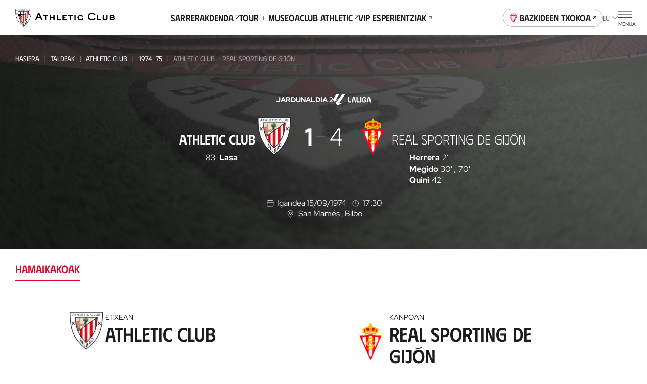

--- FILE ---
content_type: text/css; charset=UTF-8
request_url: https://www.athletic-club.eus/_astro/index.PjfA-reQ.css
body_size: 1240
content:
.dialog{--background-color: var(--color-light);--padding: var(--site-header-height) var(--safe-area) calc(var(--s) * 4);--topbar-padding: calc(var(--s) * 4) 0;padding-top:var(--safe-area)}.dialog__pre-title{text-transform:uppercase;color:var(--color-grey-400);font-size:var(--fs-xs);line-height:var(--lh-xs);font-family:var(--font-primary);font-variation-settings:"wght" var(--heading-font-variation-settings, 400);margin-bottom:calc(var(--s) * 2)}.dialog__panel{position:fixed;top:0;left:0;z-index:1005;width:100dvw;height:100dvh;background-color:var(--background-color);display:flex;flex-direction:column;overflow:auto}.dialog__backdrop{position:fixed;inset:0;background-color:rgba(var(--color-primary-rgb),.8);z-index:999;animation:fade-in .3s ease-in-out forwards}.dialog__backdrop--color-light{background-color:#fff9}.dialog__topbar{padding:0 var(--safe-area);display:flex;justify-content:flex-end}.dialog__button-close{margin-right:calc(var(--s) * -2)}.dialog__button-back{font-size:var(--fs-sm);line-height:var(--lh-sm);font-family:var(--font-primary);font-variation-settings:"wght" var(--heading-font-variation-settings, 400)}.dialog__button-back .button-icon{margin-right:0;margin-left:calc(var(--s) * -1)}.dialog__content{flex:1;padding:0 var(--safe-area)}.dialog__content .dialog-video{width:100%;height:100%;display:grid;place-items:center;margin-top:-5dvh}.dialog__content .dialog-video iframe,.dialog__content .dialog-video video{aspect-ratio:16/9}@media screen and (min-width: 768px){.dialog__content .dialog-video iframe,.dialog__content .dialog-video video{height:80%;max-width:80%;max-height:80%}}.dialog__content .dialog-inner-gallery picture img{max-height:70dvh;width:100%}@media screen and (min-width: 1200px){.dialog__content .dialog-inner-gallery picture img{max-height:60dvh}}.dialog:has(.dialog-inner-gallery,.dialog-video) .dialog__topbar{padding:var(--safe-area) var(--safe-area) 0;display:flex;justify-content:flex-end}.dialog--has-button-back .dialog__topbar{justify-content:flex-start}.dialog--open .dialog__panel{animation:dialogIn .3s ease-in-out forwards}.dialog--dark{--background-color: var(--color-primary)}.dialog--gallery{--padding: 0;--topbar-padding: 10dvh var(--safe-area)}.dialog--narrow{top:0;left:0;width:100vw;height:100vh;position:fixed;z-index:10000;display:flex;align-items:center;justify-content:center}.dialog--narrow .dialog__topbar{margin-bottom:calc(0px - var(--s))}.dialog--narrow .heading{padding-right:var(--s5)}.dialog--narrow .button--icon-slot-icon-only.button--size-regular{height:calc(var(--s) * 4.6);width:calc(var(--s) * 4.6);min-height:auto}.dialog--narrow .button--icon-slot-icon-only.button--size-regular .icon{--size:var(--s4) !important}.dialog--narrow .dialog__panel{width:50vw;max-width:calc(var(--s) * 88);height:auto;position:relative;border-radius:var(--s2);padding-top:var(--s3)}.dialog--narrow .dialog__content{padding:0 var(--safe-area) var(--safe-area) var(--safe-area)}.dialog--narrow .dialog__content ul{margin:var(--s3) 0 0 0;list-style:none;padding-inline-start:0}.dialog--narrow .dialog__content ul>li{font-size:var(--fs-body);line-height:var(--lh-body);font-family:var(--font-primary);font-variation-settings:"wght" var(--heading-font-variation-settings, 700);padding:var(--s3) 0;border-bottom:1px solid var(--color-grey-300)}.dialog--narrow .dialog__content ul>li:last-child{border:0}.dialog--narrow .dialog__content .ca-modal{padding-bottom:0}.dialog--narrow .dialog__content .ca-modal__content{display:flex}.dialog--narrow .dialog__content .ca-modal__content ul li{padding:0;border-bottom:none;margin-bottom:var(--s)}.dialog--narrow.dialog--open .dialog__panel{animation-name:dialogInOpacity}.dialog--tickets-museum .dialog__panel{padding:var(--safe-area) var(--safe-area);height:auto;max-height:85dvh;border-radius:calc(var(--s) * 2);width:calc(100dvw - var(--safe-area) * 2);max-width:calc(var(--s2) * 60);left:50%;top:55%;transform:translate(-50%,-50%);animation:none;animation:dialogMuseumIn .3s ease-in-out forwards;overflow-x:auto}@media screen and (min-width: 576px){.dialog--tickets-museum .dialog__panel{top:50%}}.dialog--tickets-museum .dialog__panel .dialog__topbar{padding:0;position:absolute;right:var(--safe-area)}.dialog--tickets-museum .dialog__panel .dialog__content{padding-top:var(--s2);padding-bottom:0}.dialog--tickets{--background-color: rgba(28, 28, 28, .95)}@media screen and (min-width: 992px){.dialog--tickets .dialog__content{display:flex;justify-content:center;margin-top:var(--s6);margin-bottom:var(--s8)}.dialog--tickets .dialog--tickets__wrapper{width:fit-content;height:fit-content;display:flex;align-items:flex-start;flex-direction:row;gap:var(--s4);margin:0 var(--safe-area)}.dialog--tickets .dialog--tickets__wrapper .item-ticket-modality{max-width:calc(var(--s) * 89)}.dialog--tickets .dialog--tickets__wrapper .item-ticket-modality__actions{padding-top:var(--s8)}.dialog--tickets .icon--close{background-color:var(--color-light);width:10px;height:10px}}.dialog--tickets-museum .dialog__topbar{padding-top:var(--safe-area)}.dialog--tickets-museum .dialog__content{padding:var(--s8) var(--safe-area)}.dialog--faq .dialog__content{padding:var(--s3) var(--safe-area)}.dialog--faq .dialog__content .content-html{margin-top:var(--s3)}@media screen and (min-width: 1200px){.dialog--desktop-sidebar{--topbar-padding: 0 0 var(--safe-area) calc(var(--s) * 4)}}.dialog--desktop-sidebar .dialog__panel{padding-top:var(--safe-area)}@media screen and (min-width: 1200px){.dialog--desktop-sidebar .dialog__panel{max-width:calc(var(--s2) * 48);right:0;left:auto;transform:translateY(-50%);animation:dialogSidebarDesktopIn .3s ease-in-out forwards}}@media screen and (min-width: 1200px){.dialog--desktop-sidebar .heading{font-size:var(--fs-sec-sm);line-height:var(--lh-sec-sm);font-family:var(--font-secondary);font-variation-settings:"wght" var(--heading-font-variation-settings, 500)}}@keyframes dialogIn{0%{opacity:0;transform:translateY(50dvh)}to{opacity:1;transform:translateY(0)}}@keyframes dialogInOpacity{0%{opacity:0}to{opacity:1}}@keyframes dialogSidebarDesktopIn{0%{opacity:0;transform:translate(100%)}to{opacity:1;transform:translate(0)}}@keyframes dialogMuseumIn{0%{opacity:0;transform:translate(-50%)}to{opacity:1;transform:translate(-50%,-50%)}}.modal-delete-athz-subtitle{text-align:left;padding-bottom:var(--s8);padding-top:var(--s4)}.modal-delete-athz-subtitle p{margin-top:var(--s)}.modal-delete-athz-actions-wrapper{display:flex;flex-direction:row;gap:var(--s3)}


--- FILE ---
content_type: application/javascript; charset=UTF-8
request_url: https://www.athletic-club.eus/_astro/ListPosts.zEgsYqWg.js
body_size: 574
content:
import{j as e}from"./jsx-runtime.XGodtQ4D.js";import{C as _}from"./CardPost.cdWA416i.js";import{a as D}from"./post.service.5kN4EdhN.js";import{H as M}from"./Heading.RGeTdWIB.js";/* empty css                       */import{c as w}from"./react.utils.58tidEXk.js";const C=({lang:t,t:c})=>(t=t||"es",e.jsx("div",{className:"list-posts-empty wrapper-fluid",children:e.jsx("p",{children:c("news.searchEmpty")})})),S=({posts:t,loading:c,groupByDate:v=!0,currentPage:Q,t:l})=>{if(!t||c)return null;if(t.length===0)return e.jsx(C,{t:l});[...t.slice(0,1)][0];const I=D(t,l);return e.jsx("section",{className:"list-posts",children:e.jsxs("div",{className:"wrapper-fluid",children:[!v&&e.jsx("div",{className:"list-posts__list",children:t.map(s=>{const{categories:d,categoriesName:y,date:n,excerpt:a,title:u,betterFeaturedImage:i,link:p,isChronicle:x,relatedTeam:g,relatedSeason:r,relatedMatch:f,isLive:h,videoQuantity:o,galleryImagesQuantity:m,mobileImagePosition:j}=s;return e.jsx(_,{t:l,categories:d,categoriesName:y,date:n,mobileImagePosition:j,featuredImage:i?{src:i?.src,alt:i?.alt}:void 0,featuredImageMobile:s.featuredMediaMobile,isChronicle:x,isLive:h,link:p,relatedMatch:f,title:u,excerpt:a,relatedSeason:r,relatedTeam:g,mediaIcon:o||m?{enabled:!0,images:m,videos:o}:void 0},s.id)})}),v&&I&&I.map((s,d)=>{const n=(new Date().getTime()-s.timestamp)/(1e3*3600*24);return e.jsxs("div",{className:"list-posts__group",children:[e.jsx("div",{className:"list-posts__group-header",children:n<6?e.jsxs(e.Fragment,{children:[e.jsx(M,{tag:"h2",size:"xxl",children:s.dateDay}),e.jsx("div",{className:"list-posts__group-date",children:s.date})]}):e.jsx(M,{tag:"h2",size:"xxl",children:s.date})}),e.jsx("div",{className:"list-posts__list",children:s.posts.map((a,u)=>{const{categories:i,categoriesName:p,excerpt:x,title:g,betterFeaturedImage:r,link:f,isChronicle:h,isLive:o,relatedTeam:m,relatedSeason:j,relatedMatch:P,videoQuantity:N,galleryImagesQuantity:b,mobileImagePosition:L}=a;return e.jsx(_,{t:l,className:w({"card-post--featured":u===0&&d===0}),categories:i,categoriesName:p,mobileImagePosition:L,featuredImage:r?{src:r?.src,alt:r?.alt}:void 0,featuredImageMobile:a.featuredMediaMobile,isChronicle:h,isLive:o,link:f,relatedMatch:P,title:g,excerpt:x,relatedSeason:j,relatedTeam:m,mediaIcon:N||b?{enabled:!0,images:b,videos:N}:void 0},a.id)})})]},`list-post-item-${d}`)})]})})};export{S as L};


--- FILE ---
content_type: image/svg+xml
request_url: https://www.athletic-club.eus/static-icons/rss/menu-google-play.svg
body_size: 233
content:
<svg width="25" height="25" viewBox="0 0 25 25" fill="none" xmlns="http://www.w3.org/2000/svg">
<g clip-path="url(#clip0_3493_12370)">
<path d="M5.65085 0.563513C4.7119 0.0445422 3.60946 0.0565415 2.67651 0.571012L13.6109 10.6579L17.2842 6.98465L5.65085 0.563513Z" fill="#1C1C1C"/>
<path d="M1.58404 1.60156C1.31705 2.03804 1.16406 2.53751 1.16406 3.06698V21.2849C1.16406 21.7979 1.30355 22.2869 1.55554 22.7144L12.5514 11.7185L1.58404 1.60156Z" fill="#1C1C1C"/>
<path d="M22.1549 9.67167L18.6511 7.73828L14.7139 11.6741L19.5391 16.1243L22.1564 14.6799C23.0984 14.1579 23.6624 13.222 23.6624 12.175C23.6609 11.1281 23.0984 10.1921 22.1549 9.67167Z" fill="#1C1C1C"/>
<path d="M13.6528 12.7383L2.62695 23.7642C3.10543 24.0371 3.6304 24.1811 4.15837 24.1811C4.66834 24.1811 5.18131 24.0521 5.65078 23.7927L18.1556 16.8915L13.6528 12.7383Z" fill="#1C1C1C"/>
</g>
<defs>
<clipPath id="clip0_3493_12370">
<rect width="24" height="24" fill="white" transform="translate(0.413086 0.179688)"/>
</clipPath>
</defs>
</svg>


--- FILE ---
content_type: application/javascript; charset=UTF-8
request_url: https://www.athletic-club.eus/_astro/athz.service.CrJ3w1U1.js
body_size: 1044
content:
import{d as l,g as d,s as h}from"./cookies.service.GLTKz00T.js";import{f as n}from"./fetcher.service.TfohNcld.js";import{g as y}from"./navigation.service.h1aM6nK3.js";const z=e=>{let t="",o="";return e.custom_attributes?.isSocio==="true"&&(t="socio",o="socio"),(e.custom_attributes?.isClubAthleticBasic==="true"||e.custom_attributes?.isClubAthleticPremium==="true")&&(t+="_club-athletic",o+="_club-athletic",e.custom_attributes?.isClubAthleticPremium==="true"&&(o+="-premium")),e.custom_attributes?.isGazteabono==="true"&&(t+="_gazte-abono",o+="_gazte-abono"),e.custom_attributes?.isVipArea==="true"&&(t+="_abonado-vip",o+="_abonado-vip"),e.custom_attributes?.isPenista==="true"&&(t+="_peñista",o+="_peñista"),e.custom_attributes?.isAthleticzale==="true"&&(t+="_athleticzale",o+="_athleticzale"),o.startsWith("_")&&(o=o.slice(1)),t.startsWith("_")&&(t=t.slice(1)),{token:e.token,userId:e.custom_attributes?e.custom_attributes.user_id:"",data:{name:e.nombre,surname:e.apellidos,isMember:e.colectivoSocio,avatar:"https://placehold.co/150x150"},gtmData:{userID:e.id,register_type:t,user_type:o,user_age:A(e.fechaNacimiento),user_generation:e.fechaNacimiento}}};function A(e){const t=new Date(e),o=new Date;let s=o.getFullYear()-t.getFullYear();const i=o.getMonth()-t.getMonth();return(i<0||i===0&&o.getDate()<t.getDate())&&s--,s}const P=async({user:e,password:t,lang:o})=>n({lang:o,endpoint:"single_sign_on/login",method:"POST",body:{user:e,password:t},transformer:z}),T=async({token:e,sessionData:t,redirect:o,lang:s})=>{h("user_token",e,1),h("user_session_data",JSON.stringify({name:t.name,surname:t.surname,isMember:t.isMember}),1),location.href=typeof o<"u"?o:y({key:"home",lang:s})},M=async({redirect:e})=>{l("user_token"),l("user_id"),l("user_session_data"),l("user_gtm_data"),e&&(location.href=e)},C=async({email:e,name:t,password:o,phone:s,surname:i,commercial:a,newsletter:c,sponsors:r,notifications:m,prefix:_,lang:u})=>n({lang:u,endpoint:"single_sign_on/register",method:"POST",body:{email:e,nombre:t,apellidos:i,telefonoMovil:s,prefijoTelefonoMovil:`${_}`,clave:o,notificacionesWeb:m||!1,comunicacionesComerciales:a||!1,comunicacionesActualidad:c||!1,comunicacionesSponsors:r||!1,idioma:u}}),O=async({phone:e,prefix:t,lang:o})=>{const s=d("user_token");return n({lang:o,endpoint:"single_sign_on/update_data",method:"POST",body:{token:s,telefonoMovil:e,prefijoTelefonoMovil:`${t}`}})},D=async({name:e,surname:t,documentType:o,nif:s,email:i,phone:a,prefix:c,lang:r,token:m,birthDate:_,nameTutor:u,surnameTutor:f,documentTypeTutor:p,documentNumberTutor:g,hasDocument:b})=>n({lang:r,endpoint:"single_sign_on/update_data/sso",method:"POST",body:{token:m,nombre:e,apellidos:t,documentType:o,dni:s,email:i,fechaNacimiento:_,telefonoMovil:a,prefijoTelefonoMovil:`${c}`,nameTutor:u,surnameTutor:f,documentTypeTutor:p,documentNumberTutor:g,hasDocument:b}}),N=async({currentPass:e,newPass:t,lang:o})=>{const s=d("user_token");return n({lang:o,endpoint:"single_sign_on/set_password",method:"POST",body:{token:s,clave_actual:e,clave:t}})},W=async({token:e,newPass:t,confirmPass:o,lang:s})=>n({lang:s,endpoint:"single_sign_on/create_password_athleticzale",method:"GET",params:{token:e,clave:t,confirmarClave:o}}),j=async({email:e,lang:t})=>n({lang:t,endpoint:"single_sign_on/remember_password_athleticzale_token",method:"GET",params:{email:e}}),x=async({commercial:e,newsletter:t,sponsors:o,notificationsWeb:s,notificationsTxoko:i,language:a,lang:c})=>{const r=d("user_token");return n({lang:c,endpoint:"single_sign_on/update_data",method:"POST",body:{notificacionesWeb:s,notificacionesTxoko:i,comunicacionesComerciales:e,comunicacionesActualidad:t,comunicacionesSponsors:o,idioma:a,token:r}})},E=async({lang:e})=>{const t=d("user_token");return n({lang:e,endpoint:"single_sign_on/delete-athz-account",method:"POST",body:{token:t}})};export{O as a,N as b,M as c,E as d,P as e,T as f,C as g,W as h,x as i,j as r,D as u};


--- FILE ---
content_type: image/svg+xml
request_url: https://www.athletic-club.eus/static-icons/player-leave.svg
body_size: -102
content:
<svg width="8" height="12" viewBox="0 0 8 12" fill="none" xmlns="http://www.w3.org/2000/svg">
<path fill-rule="evenodd" clip-rule="evenodd" d="M3.67781 11.7437L-8.10623e-06 8.0659L0.707098 7.35879L3.17781 9.8295L3.17781 -1.43051e-05H4.17781L4.17781 9.8295L6.64851 7.35879L7.35562 8.0659L3.67781 11.7437Z" fill="black"/>
</svg>


--- FILE ---
content_type: image/svg+xml
request_url: https://www.athletic-club.eus/static-icons/rss/menu-fb.svg
body_size: -36
content:
<svg width="24" height="24" viewBox="0 0 24 24" fill="none" xmlns="http://www.w3.org/2000/svg">
<path d="M16.922 9.59903H13.599V7.71361C13.599 6.74073 13.6782 6.12797 15.0724 6.12797H16.8334V3.13015C15.9765 3.04154 15.1148 2.99817 14.2523 3.00006C11.6947 3.00006 9.82813 4.56213 9.82813 7.42985V9.59903H7V13.3699L9.82813 13.3689V21.8543H13.599V13.367L16.4893 13.3661L16.922 9.59903Z" fill="#1C1C1C"/>
</svg>


--- FILE ---
content_type: image/svg+xml
request_url: https://www.athletic-club.eus/static-icons/clock.svg
body_size: -59
content:
<svg width="25" height="25" viewBox="0 0 25 25" fill="none" xmlns="http://www.w3.org/2000/svg">
  <path d="M12.0703 8.42274V12.8672L14.2925 14.2005M20.0703 12.8672C20.0703 17.2855 16.4886 20.8672 12.0703 20.8672C7.65203 20.8672 4.07031 17.2855 4.07031 12.8672C4.07031 8.44891 7.65203 4.86719 12.0703 4.86719C16.4886 4.86719 20.0703 8.44891 20.0703 12.8672Z" stroke="#1C1C1C" stroke-width="0.85" stroke-linecap="round" stroke-linejoin="round"/>
  </svg>
